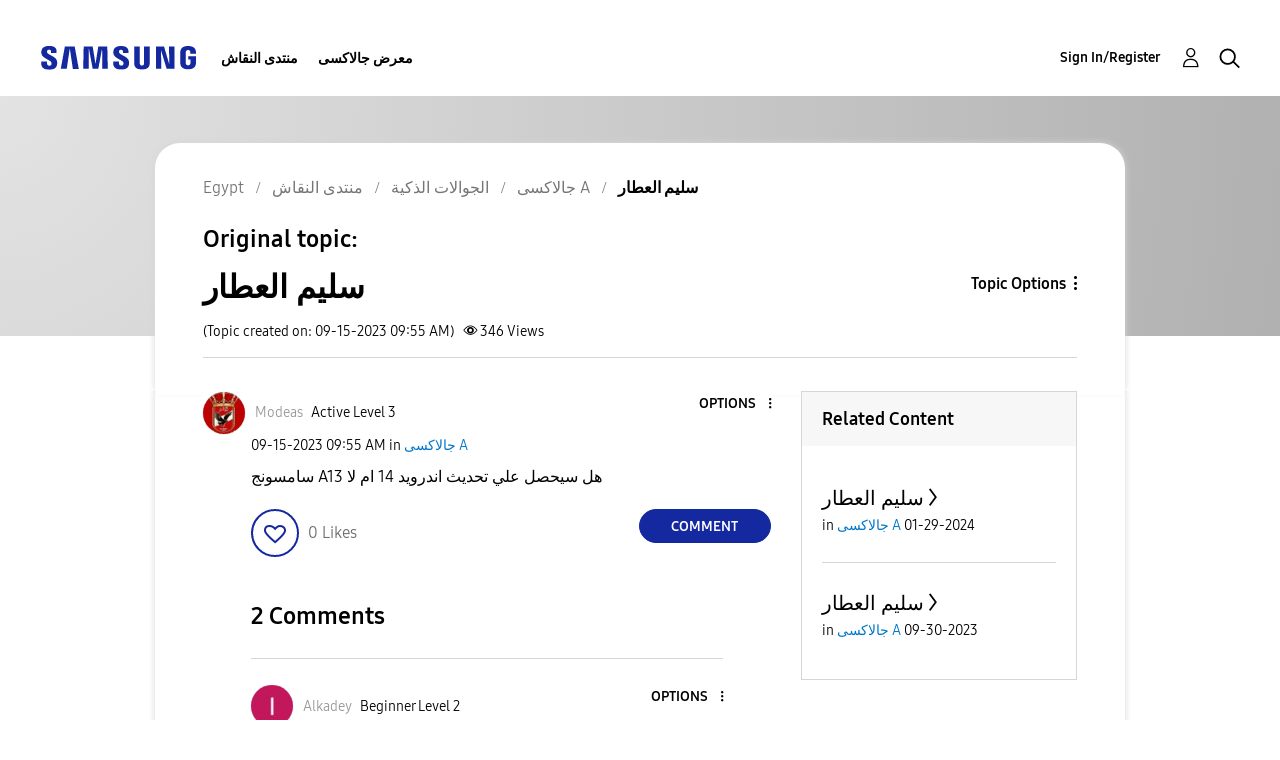

--- FILE ---
content_type: text/html; charset=UTF-8
request_url: https://r2.community.samsung.com/t5/%D8%AC%D8%A7%D9%84%D8%A7%D9%83%D8%B3%D9%89-A/%D8%B3%D9%84%D9%8A%D9%85-%D8%A7%D9%84%D8%B9%D8%B7%D8%A7%D8%B1/td-p/14538432
body_size: 1877
content:
<!DOCTYPE html>
<html lang="en">
<head>
    <meta charset="utf-8">
    <meta name="viewport" content="width=device-width, initial-scale=1">
    <title></title>
    <style>
        body {
            font-family: "Arial";
        }
    </style>
    <script type="text/javascript">
    window.awsWafCookieDomainList = [];
    window.gokuProps = {
"key":"AQIDAHjcYu/GjX+QlghicBgQ/7bFaQZ+m5FKCMDnO+vTbNg96AH8rhIMJ+z/0ZlnwNGCUsFTAAAAfjB8BgkqhkiG9w0BBwagbzBtAgEAMGgGCSqGSIb3DQEHATAeBglghkgBZQMEAS4wEQQM0xF1depSHZO07bzbAgEQgDtkDWjfu/iA1FFovrm1DbICsUAV04yfVyp7MT61DYp7EWM6jDnLUg9RkBp27QieKrX3EpH4gWzcP8WQoA==",
          "iv":"D549dAFArgAAASI2",
          "context":"c5dL/0Sb9EcV6uesbupoH/8b91N/kb/ltEum2LEHPAdK9ZMVVUePrsdofN92Tf0rq78Xqb33Y45Qo5scisrK/m7Js7kFSza+jIC/Z+gLOqHV2/LNRkdt3VfMatPiRbQ4o66LtQyPxNjtn95Ccn/t7uBr6sfJ39slfoaIGoJkp7F65vboWlXwQdMnc3G0Ohne6I/UyD1mR6yxJj9beapkPCU/JOYu/JNiT/5hIY9n8lbBb6NWzN043SPAN9nT6d+bAxSfmZYgQE+nnVM+9WlkMR0zZ0E2rHnJ47dZodnGqNJBB0k8eAJaZ5AUoMSSyTk+kWgwh/pH4Ztld2aXGrkUTSF9IadafWvHAbzcXFF3/yBaP4DQng0XRbqsI8PxCeypClPzr3xCxCZk6YIt4MjSijIPwDNoPnZ6BpS6"
};
    </script>
    <script src="https://bc0439715fa6.967eb88d.us-east-2.token.awswaf.com/bc0439715fa6/e566d069acb5/9c5f3411fe12/challenge.js"></script>
</head>
<body>
    <div id="challenge-container"></div>
    <script type="text/javascript">
        AwsWafIntegration.saveReferrer();
        AwsWafIntegration.checkForceRefresh().then((forceRefresh) => {
            if (forceRefresh) {
                AwsWafIntegration.forceRefreshToken().then(() => {
                    window.location.reload(true);
                });
            } else {
                AwsWafIntegration.getToken().then(() => {
                    window.location.reload(true);
                });
            }
        });
    </script>
    <noscript>
        <h1>JavaScript is disabled</h1>
        In order to continue, we need to verify that you're not a robot.
        This requires JavaScript. Enable JavaScript and then reload the page.
    </noscript>
</body>
</html>